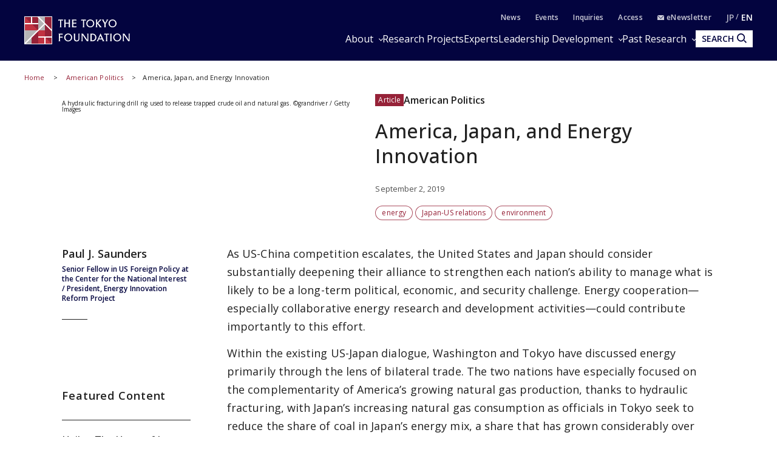

--- FILE ---
content_type: text/html; charset=UTF-8
request_url: https://www.tokyofoundation.org/research/detail.php?id=697
body_size: 15501
content:
<!--  -->
<!DOCTYPE html>
<html lang="en">
<head>

<!-- Google Tag Manager -->
<script>(function(w,d,s,l,i){w[l]=w[l]||[];w[l].push({'gtm.start':
new Date().getTime(),event:'gtm.js'});var f=d.getElementsByTagName(s)[0],
j=d.createElement(s),dl=l!='dataLayer'?'&l='+l:'';j.async=true;j.src=
'https://www.googletagmanager.com/gtm.js?id='+i+dl;f.parentNode.insertBefore(j,f);
})(window,document,'script','dataLayer','GTM-WJB9DVG');</script>
<!-- End Google Tag Manager -->

  <meta charset="UTF-8">
  <meta name="viewport" content="width=device-width,initial-scale=1.0,maximum-scale=1.0">
  <meta name="format-detection" content="telephone=no">
  <meta http-equiv="X-UA-Compatible" content="ie=edge">
  <title>America, Japan, and Energy Innovation | Research | The Tokyo Foundation</title>
  <meta name="description" content="As US-China competition escalates, the United States and Japan should consider substantially deepeni... [Theme: American Politics]">
  <meta name="keywords" content="tokyofoundation,think tank">
  <link rel="canonical" href="https://www.tokyofoundation.org/research/detail.php?id=697">
  <meta property="og:title" content="America, Japan, and Energy Innovation | Research | The Tokyo Foundation">
  <meta property="og:type" content="article">
  <meta property="og:url" content="https://www.tokyofoundation.org/research/detail.php?id=697">
  <meta property="og:image" content="https://www.tokyofoundation.org/files/research/External_Relations/20190902Saunders.jpg">
  <meta property="og:site_name" content="The Tokyo Foundation">
  <meta property="og:description" content="As US-China competition escalates, the United States and Japan should consider substantially deepeni... [Theme: American Politics]">
  <meta property="fb:app_id" content="313736375942883">
  <meta name="twitter:site" content="@tokyofoundation">
  <meta name="twitter:creator" content="@tokyofoundation">
  <meta name="twitter:description" content="As US-China competition escalates, the United States and Japan should consider substantially deepeni... [Theme: American Politics]">
  <meta name="twitter:image" content="https://www.tokyofoundation.org/files/research/External_Relations/20190902Saunders.jpg">
  <meta name="twitter:card" content="summary_large_image">
  
    <link rel="alternate" hreflang="en" href="https://www.tokyofoundation.orghttps://www.tokyofoundation.org/research/">
    <link rel="icon" href="/files/favicon.ico" type="image/vnd.microsoft.icon">
  <link rel="shortcut icon" href="/files/favicon.ico" type="image/vnd.microsoft.icon">
  
  <style>@charset "UTF-8";svg{fill:transparent;width:10%}:root{--font-family-serif:"Times New Roman",serif;--color-darkest:#202020;--color-highlight:#fff;--color-primary:#962238;--color-secondary:#03043f;--color-bg-gray:#ebebeb;--color-gray-text:#505050;--color-text:var(--color-darkest);--color-bg:var(--color-highlight);--font-ja-l:"Shuei KakuGo Gin L",dnp-shuei-gothic-gin-std,sans-serif;--font-ja-m:"Shuei KakuGo Gin M",dnp-shuei-gothic-gin-std,sans-serif;--font-ja-b:"Shuei KakuGo Gin B",dnp-shuei-gothic-gin-std,sans-serif}[lang=ja] body{--font-family:var(--font-ja-m);font-weight:500}[lang=en] body{--font-family:"Open Sans",open-sans,sans-serif;font-weight:500}.layout__fill_1-1>section,.layout__main--medium>section,.layout__main--minimum>section,.layout__main--narrow>section,.layout__main>section{position:relative;margin:0 auto}.layout__fill_1-1>section::after,.layout__main--medium>section::after,.layout__main--minimum>section::after,.layout__main--narrow>section::after,.layout__main>section::after{content:"";display:block;position:absolute;top:0;left:calc(-1 * (var(--vw) - 100%)/ 2);width:var(--vw);height:100%;background-color:var(--color-bg);z-index:-1}*,:after,:before{margin:0;padding:0;list-style:none;background-repeat:no-repeat;box-sizing:inherit;vertical-align:inherit;font-family:inherit;letter-spacing:inherit;font-size:inherit;font-weight:inherit;line-height:inherit;color:inherit;font-kerning:inherit;outline:0}html{background-color:var(--color-highlight);scroll-behavior:smooth;font-kerning:normal;-webkit-text-size-adjust:100%;vertical-align:baseline;box-sizing:border-box;-webkit-font-smoothing:antialiased;-moz-osx-font-smoothing:grayscale}[id],a[name]{scroll-margin-top:60px}@media (min-width:600px){[id],a[name]{scroll-margin-top:80px}}@media (min-width:1025px){[id],a[name]{scroll-margin-top:110px}}body{color:var(--color-text);font-family:var(--font-family);font-weight:400;font-style:normal;line-height:1.93;letter-spacing:.005em;font-size:15px}[lang=en] body{font-weight:300}@media (min-width:600px){body{font-size:16px;line-height:2.31}[lang=en] body{line-height:2.19}}picture{display:block;overflow:hidden}.layout__main,.layout__main--medium,.layout__main--minimum,.layout__main--narrow{overflow-wrap:break-word;word-wrap:break-word;word-break:break-word;box-sizing:content-box;max-width:1200px;margin:auto;padding:0 20px}.layout__main--medium{max-width:1076px}.layout__main--narrow{max-width:964px}.layout__main--minimum{max-width:750px}@media (min-width:1025px){.layout__fill_1-1{display:flex;padding:0 20px}.layout__fill_1-1>section{width:50%}.layout__fill_1-1>section::after{width:calc(var(--vw)/ 2)}.layout__fill_1-1>section:first-child{padding-right:40px}.layout__fill_1-1>section:first-child::after{left:calc(-1 * ((var(--vw)/ 2) - 100%))}.layout__fill_1-1>section:last-child{padding-left:40px}.layout__fill_1-1>section:last-child::after{left:0}.layout__fill_1-1 .top-section-publications__slider{margin-left:0;margin-right:0}.layout__fill_1-1 .top-section-publications__slider .swiper{width:160px}}@media (min-width:1025px) and (max-width:1200px){.layout__fill_1-1 .top-section-publications__slider{margin-left:-40px;margin-right:-40px}}@media (min-width:1025px){.layout__fill_1-1--content{display:flex;flex-direction:column;justify-content:space-between}}.layout__article{display:flex;margin-bottom:40px}@media (min-width:600px){.layout__article{margin-bottom:60px}}.layout__article--contents{flex:1;gap:40px 60px;grid-template-columns:212px 1fr;grid-template-rows:auto auto 1fr}@media (min-width:600px){.layout__article--contents{display:grid;gap:20px}}@media (min-width:1025px){.layout__article--contents{gap:40px 60px}}.layout__article--content1{order:1;grid-row:1;grid-column:1/span 2;margin-bottom:40px}@media (min-width:600px){.layout__article--content1{margin-bottom:0}.experts-detail .layout__article--content1{margin-bottom:25px}}.no-image .layout__article--content1{grid-column:2}.layout__article--content2{order:3;grid-row:2;grid-column:2;margin:40px 0}@media (min-width:600px){.layout__article--content2{margin:0}}.layout__article--content3{order:2;grid-row:2/span 2;grid-column:1;margin:40px 0 20px}@media (min-width:600px){.layout__article--content3{margin:0}}.no-image .layout__article--content3{grid-row:1/span 4}.layout__article--content4{order:4;grid-row:3;grid-column:2}.layout__about{margin-top:35px}@media (min-width:600px){.layout__about{margin-top:40px;display:grid;grid-template-columns:180px 1fr;grid-template-rows:repeat(2,auto-fit);gap:0 20px}}@media (min-width:1025px){.layout__about{grid-template-columns:230px 1fr;gap:0 80px}}.layout__about--main{overflow-wrap:break-word;word-wrap:break-word;word-break:break-word;margin-bottom:35px}@media (min-width:600px){.layout__about--main{grid-row:1;grid-column:2;margin-bottom:60px}}@media (min-width:600px){.layout__about--bottom{grid-row:2;grid-column:1/span 2}}@media (min-width:600px){.layout__about--side{grid-row:1;grid-column:1;margin-bottom:60px}}.global-header-large,.global-header-small{--color-text:var(--color-highlight);transition:transform .4s;transform:translateY(0)}.header-hidden .global-header-large,.header-hidden .global-header-small{transform:translateY(-101%)}.global-header-small{display:flex;justify-content:space-between;align-items:center;padding:0 20px;background-color:var(--color-secondary);color:var(--color-text);width:100%;height:50px;position:sticky;top:0;z-index:2}@media (min-width:600px){.global-header-small{height:70px}}@media (min-width:1025px){.global-header-small{display:none}}.global-header-small__menu{cursor:pointer;display:block;width:30px;height:20px;position:relative}.global-header-small__menu span{display:block;height:1px;width:100%;background-color:var(--color-text);position:absolute;left:0}.global-header-small__menu span:nth-child(1){top:0}.menu-open .global-header-small__menu span:nth-child(1){top:50%;transform:rotate(45deg)}.global-header-small__menu span:nth-child(2){top:50%}.menu-open .global-header-small__menu span:nth-child(2){transform:rotateY(90deg)}.global-header-small__menu span:nth-child(3){bottom:0}.menu-open .global-header-small__menu span:nth-child(3){bottom:50%;transform:rotate(-45deg)}.global-header-small__logo{width:150px;margin:auto}@media (min-width:600px){.global-header-small__logo{width:260px}}.global-header-small__logo img{width:100%}.global-header-small__search{cursor:pointer;display:flex;flex-direction:column;justify-content:space-between;align-items:center;width:36px;height:33px;line-height:1}.sp-search-open .global-header-small__search{position:relative}.sp-search-open .global-header-small__search::after,.sp-search-open .global-header-small__search::before{content:"";display:block;height:1px;width:30px;background-color:var(--color-text);position:absolute;top:0;left:0;right:0;bottom:0;margin:auto}.sp-search-open .global-header-small__search::before{transform:rotate(45deg)}.sp-search-open .global-header-small__search::after{transform:rotate(-45deg)}.global-header-small__search--icon{display:block;text-align:center}.global-header-small__search--icon svg{width:53%;height:auto;fill:var(--color-text)}.sp-search-open .global-header-small__search--icon{display:none}.global-header-small__search--text{display:block;font-size:10px;line-height:1;transform:scale(.8);font-weight:600}[lang=ja] .global-header-small__search--text{font-family:var(--font-ja-b)}.sp-search-open .global-header-small__search--text{display:none}.global-header-small__searcharea{position:fixed;top:0;left:0;z-index:1;width:var(--vw);height:100%;padding-top:50px;pointer-events:none;display:flex;flex-direction:column}@media (min-width:600px){.global-header-small__searcharea{padding-top:70px}}@media (min-width:1025px){.global-header-small__searcharea{display:none}}.sp-search-open .global-header-small__searcharea{pointer-events:auto}.global-header-small__searcharea--content{padding:10px 20px 20px;background-color:var(--color-secondary);display:flex;justify-content:space-between;gap:10px;transition:transform .4s;transform:translateY(-200%)}.sp-search-open .global-header-small__searcharea--content{transform:translateY(0)}.global-header-small__searcharea--content .freeword-search{display:flex;border:none;width:calc(100% - 73px - 10px)}.global-header-small__searcharea--content .freeword-search--input{width:calc(100% - 37px)}.global-header-small__searcharea--content .freeword-search--button{width:37px;height:37px}.global-header-small__searcharea--button{display:block;height:37px;width:73px;line-height:37px;font-size:10px;font-weight:600;text-align:center;padding:0 10px;background-color:var(--color-highlight);color:var(--color-secondary)}[lang=ja] .global-header-small__searcharea--button{font-family:var(--font-ja-b)}[lang=en] .global-header-small__searcharea--button{line-height:1.2;display:flex;align-items:center;justify-content:center}.global-header-large{display:flex;justify-content:space-between;align-items:center;padding:0 20px;background-color:var(--color-secondary);color:var(--color-text);width:100%;height:100px;position:sticky;top:0;z-index:2}@media (max-width:1024px){.global-header-large{display:none}}.global-header-large__wrapper{width:100%;height:100%;max-width:1200px;margin:auto;display:flex;justify-content:space-between;align-items:center}.global-header-large__logo{width:268px}.global-header-large__menu{flex:1;line-height:1}.global-header-large__sublist{display:flex;justify-content:flex-end;align-items:center;margin-bottom:14px;font-size:12px;font-weight:600;letter-spacing:.1em}[lang=ja] .global-header-large__sublist{font-family:var(--font-ja-b)}[lang=en] .global-header-large__sublist{letter-spacing:.02em}.global-header-large__sublist--item{margin-left:2em}.global-header-large__sublist--link{opacity:.8}.global-header-large__sublist--link:hover{text-decoration:underline;text-decoration-thickness:1px}.global-header-large__sublist i{display:inline-block;width:1em}.global-header-large__sublist i svg{width:11px;fill:var(--color-text)}.global-header-large__lang{display:flex;justify-content:flex-end;align-items:center}.global-header-large__lang--item{text-align:center}.global-header-large__lang--item+.global-header-large__lang--item{margin-left:.25em}.global-header-large__lang--item+.global-header-large__lang--item::before{content:"/";position:relative;top:-2px;margin-right:.25em;opacity:.7}.global-header-large__lang--link{opacity:.7;font-size:14px;font-weight:600}[lang=ja] .global-header-large__lang--link{font-family:var(--font-ja-b)}[lang=ja] .global-header-large__lang--link.ja{opacity:1;pointer-events:none}[lang=en] .global-header-large__lang--link.en{opacity:1;pointer-events:none}.global-header-large__lang--link:hover{text-decoration:underline;text-decoration-thickness:1px}.global-header-large__mainlist{display:flex;justify-content:flex-end;align-items:center;letter-spacing:.075em;gap:0 1em;font-size:14px}[lang=en] .global-header-large__mainlist{letter-spacing:0}@media (min-width:1140px){.global-header-large__mainlist{gap:0 1.5em;font-size:16px}}@media (min-width:1220px){.global-header-large__mainlist{gap:0 2.25em}[lang=en] .global-header-large__mainlist{gap:0 2em}}.global-header-large__mainlist--item{white-space:nowrap;flex:0;position:relative}.global-header-large__mainlist--link:hover{text-decoration:underline;text-decoration-thickness:1px}.global-header-large__mainlist--link[href^="#mega"]{position:relative;padding-right:15px}.global-header-large__mainlist--link[href^="#mega"]::after{content:"";display:block;width:5px;height:5px;border-right:1px solid var(--color-text);border-bottom:1px solid var(--color-text);position:absolute;top:50%;right:0;transform:translateY(-50%) rotate(45deg)}.megamenu-open[data-megamenu='#mega-menu1'] .global-header-large__mainlist--link[href="#mega-menu1"],.megamenu-open[data-megamenu='#mega-menu2'] .global-header-large__mainlist--link[href="#mega-menu2"],.megamenu-open[data-megamenu='#mega-menu3'] .global-header-large__mainlist--link[href="#mega-menu3"]{opacity:.8}.megamenu-open[data-megamenu='#mega-menu1'] .global-header-large__mainlist--link[href="#mega-menu1"]::after,.megamenu-open[data-megamenu='#mega-menu2'] .global-header-large__mainlist--link[href="#mega-menu2"]::after,.megamenu-open[data-megamenu='#mega-menu3'] .global-header-large__mainlist--link[href="#mega-menu3"]::after{transform:translateY(-40%) rotate(-135deg)}.global-header-large__search{transition:width .4s;position:absolute;top:0;right:0;width:0;height:100%;background-color:var(--color-secondary);overflow:hidden;display:flex;justify-content:space-between;gap:10px;z-index:1}.search .global-header-large__search{width:65vw}@media (min-width:1140px){.search .global-header-large__search{width:70vw}}@media (min-width:1220px){.search .global-header-large__search{width:880px}}.global-header-large__search .freeword-search{flex:1;border:none}.global-header-large__search .freeword-search--button{width:28px;height:28px}.global-header-large__search--advanced{display:flex;background-color:var(--color-highlight);color:var(--color-secondary);font-size:12px;font-weight:600;line-height:1;padding:0 15px;align-items:center;justify-content:center}[lang=ja] .global-header-large__search--advanced{font-family:var(--font-ja-b)}.global-header-large__search--advanced:hover{opacity:.9}.global-header-large__search--close{cursor:pointer;width:28px;height:28px;outline:0;border:none;appearance:none;box-sizing:border-box;margin:0;padding:0;background-color:var(--color-secondary);position:relative}.global-header-large__search--close::after,.global-header-large__search--close::before{content:"";display:block;height:1px;width:30px;background-color:var(--color-highlight);position:absolute;top:0;left:0;right:0;bottom:0;margin:auto}.global-header-large__search--close::before{transform:rotate(45deg)}.global-header-large__search--close::after{transform:rotate(-45deg)}.global-header-large__search--button{position:relative;z-index:0;margin-left:1em;color:var(--color-secondary);font-size:14px;cursor:pointer;border:none;border-radius:0;outline:0;appearance:none;box-sizing:border-box;display:flex;align-items:center;height:28px;background:var(--color-text);font-weight:700;padding:0 10px}[lang=en] .global-header-large__search--button{margin-left:0}[lang=ja] .global-header-large__search--button{font-family:var(--font-ja-b)}.global-header-large__search--button i{margin-left:5px}.global-header-large__search--button svg{fill:var(--color-secondary);width:16px}.global-navigation{display:none;transform:translateX(-101%)}.global-megamenu{display:none;transform:translateY(-100px)}.global-breadcrumb{display:block;line-height:1.4;padding:0 20px;margin:15px 0;font-size:10px}@media (min-width:600px){.global-breadcrumb{margin:20px 0;font-size:11px}}.global-breadcrumb__list{width:100%;max-width:1200px;margin:auto}.global-breadcrumb__list--item{display:inline;position:relative}.global-breadcrumb__list--item+.global-breadcrumb__list--item::before{content:"　>　"}.global-breadcrumb__list--link{color:var(--color-primary)}.global-breadcrumb__list--link:hover{text-decoration:underline;text-decoration-thickness:1px}.thumbnail{position:absolute;width:100%;height:100%;z-index:-1;overflow:hidden}.thumbnail__img{position:absolute;width:100%;height:100%;object-fit:cover;transition:transform 1s}.top-headline__1st .thumbnail::before,.top-headline__2nd .thumbnail::before{content:"";display:block;position:absolute;top:0;left:0;width:100%;height:100%;background:linear-gradient(0deg,rgba(0,0,0,.5) 0,transparent 75%,transparent 100%);z-index:1}.thumbnail.movie::after{content:"";display:block;width:0;height:0;border-style:solid;border-width:7.25px 0 7.25px 12.5px;border-color:transparent transparent transparent #fff;position:absolute;top:0;left:0;right:0;bottom:0;margin:auto;filter:drop-shadow(0 0 5px rgba(0, 0, 0, .5))}@media (min-width:600px){.thumbnail.movie::after{border-width:14.5px 0 14.5px 25px}}.entry{container:inline-size/entry-wrapper;position:relative;page-break-inside:avoid;break-inside:avoid;display:flex;flex-direction:row-reverse;justify-content:space-between;align-items:flex-start;z-index:0;border-top:1px solid var(--color-text);padding:20px 0}@container entry-wrapper size(max-width:220px){.entry{padding:10px 0}}.entry:last-child{padding-bottom:0}.top-headline__1st .entry{padding:0;border-top:none;flex-direction:column;color:var(--color-highlight);width:100%;aspect-ratio:16/9}.top-headline__2nd .entry{padding:0;border-top:none;flex-direction:column;width:calc(50% - 4px)}@media (min-width:600px){.top-headline__2nd .entry{width:calc(50% - 2px);aspect-ratio:16/9;color:var(--color-highlight)}}@media (min-width:1025px){.top-headline__2nd .entry{width:100%;height:calc(50% - 2px)}}.entry__permalink{display:block;width:100%;height:100%;position:absolute;top:0;left:0;z-index:1;overflow:hidden;text-indent:-9999px}.entry__permalink:hover~.entry__thumbnail .thumbnail__img{transform:scale(1.05)}.entry__permalink:hover~.entry__text .entry__text--title{text-decoration:underline;text-decoration-thickness:1px}.entry__thumbnail{width:100%;max-width:100px;aspect-ratio:16/9;position:relative;margin-left:1em;line-height:1;color:var(--color-highlight)}@media (min-width:600px){.entry__thumbnail{margin-left:2em}}@container entry-wrapper size(min-width:460px){.entry__thumbnail{max-width:190px}}.top-headline__1st .entry__thumbnail{max-width:none;position:absolute;top:0;left:0;width:100%;height:100%;margin-left:0}.top-headline__2nd .entry__thumbnail{max-width:none;width:100%;margin-left:0}@media (min-width:600px){.top-headline__2nd .entry__thumbnail{position:absolute;top:0;left:0;height:100%}}.entry__thumbnail--ribbon{max-width:90%;position:absolute;top:0;left:0;background-color:var(--color-primary);font-size:10px}@media (min-width:1025px){.entry__thumbnail--ribbon{font-size:12px}}.top-headline__1st .entry__thumbnail--ribbon,.top-headline__2nd .entry__thumbnail--ribbon{font-size:12px}@media (min-width:1025px){.top-headline__1st .entry__thumbnail--ribbon,.top-headline__2nd .entry__thumbnail--ribbon{font-size:15px}}.entry__thumbnail--ribbon--link{max-width:100%;display:block;padding:4px 5px;text-overflow:ellipsis;white-space:nowrap;overflow:hidden}.entry__thumbnail--caption{position:absolute;bottom:0;right:0;padding:5px;display:none;font-size:10px;font-weight:400}[lang=ja] .entry__thumbnail--caption{font-family:var(--font-ja-l)}.top-headline__1st .entry__thumbnail--caption{display:block}@media (min-width:600px){.top-headline__2nd .entry__thumbnail--caption{display:block}}.entry__text{flex:1;line-height:1.5}.top-headline__1st .entry__text{display:flex;flex-direction:column;justify-content:flex-end;padding:0 10px 10px}.top-headline__1st .entry__text.no-caption{padding:0 10px 5px}@media (min-width:600px){.top-headline__1st .entry__text.no-caption{padding:0 10px 10px}}.top-headline__2nd .entry__text{margin-top:10px}@media (min-width:600px){.top-headline__2nd .entry__text{margin-top:0;display:flex;flex-direction:column;justify-content:flex-end;padding:0 10px 18px}.top-headline__2nd .entry__text.no-caption{padding:0 10px 10px}}.entry__text--title{display:-webkit-box;-webkit-line-clamp:3;-webkit-box-orient:vertical;overflow:hidden;font-size:13px;line-height:1.5;font-weight:500}[lang=ja] .entry__text--title{font-family:var(--font-ja-l)}.top-headline__1st .entry__text--title{font-size:17px}.top-headline__2nd .entry__text--title{font-size:14px}@media (min-width:1025px){.entry__text--title{font-size:16px}.top-headline__1st .entry__text--title{font-size:26px}.top-headline__2nd .entry__text--title,.top-headline__3rd .entry__text--title,.top-headline__4th .entry__text--title{font-size:18px}}@container entry-wrapper size(max-width:220px){.entry__text--title{font-size:14px}}.search__list .entry__text--title{font-size:13px}@media (min-width:600px){.search__list .entry__text--title{font-size:18px}}.entry__text--flex{display:flex;margin-top:.5em;font-size:10px}@media (min-width:600px){.entry__text--flex{font-size:12px}}@container entry-wrapper size(max-width:220px){.entry__text--flex{display:block;font-size:10px}}.entry__text--date{color:var(--color-gray-text);padding-right:1em;font-weight:400}[lang=ja] .entry__text--date{font-family:var(--font-ja-l)}@container entry-wrapper size(max-width:220px){.entry__text--date{display:block;margin-bottom:4px}}.entry__text--author{flex:1;color:var(--color-primary);display:inline-flex;flex-wrap:wrap;justify-content:flex-start;align-items:flex-start;font-weight:400}[lang=ja] .entry__text--author{font-family:var(--font-ja-l)}.top-headline__1st .entry__text--author{color:var(--color-highlight)}@media (min-width:600px){.top-headline__2nd .entry__text--author{color:var(--color-highlight)}}.entry__text--author--item::after{content:" ,";margin-right:.5em}.entry__text--author--item:last-child::after{content:""}.entry__text--author--link{position:relative}.entry__text--tags,.research-detail_title__tags{color:var(--color-primary);font-size:10px;margin-top:.5em;display:flex;flex-wrap:wrap;justify-content:flex-start;align-items:flex-start}@media (min-width:600px){.entry__text--tags,.research-detail_title__tags{font-size:12px}}.top-headline .entry__text--tags,.top-headline .research-detail_title__tags{display:none}.entry__text--tags--item,.research-detail_title__tags--item{margin-top:4px;margin-right:4px}.entry__text--tags--link,.research-detail_title__tags--link{position:relative;z-index:2;display:block;line-height:1;background-color:var(--color-highlight);border:1px solid rgba(150,34,56,.8);border-radius:30px;padding:4px 7px}@media (min-width:600px){.entry__text--tags--link,.research-detail_title__tags--link{padding:5px 10px}}.entry__text--tags--link:hover,.research-detail_title__tags--link:hover{background-color:#fafafa}.section-title{text-align:center;font-family:var(--font-family-serif);font-size:25px;letter-spacing:.05em;line-height:1.2}@media (min-width:1025px){.section-title{font-size:34px}}.section-title.light{color:var(--color-highlight)}.section-title__sub{font-weight:400;font-size:12px;text-align:center;line-height:1.2;margin-top:.75em}[lang=ja] .section-title__sub{font-family:var(--font-ja-l)}@media (min-width:1025px){.section-title__sub{font-size:16px}}.section-title__sub.light{color:var(--color-highlight)}.section-title__2nd{font-size:16px;font-weight:600;border-bottom:1px solid var(--color-secondary);margin:1.25em 0 1em}@media (min-width:600px){.section-title__2nd{font-size:20px}}[lang=ja] .section-title__2nd{font-family:var(--font-ja-b)}.section-title__2nd:first-child{margin-top:0}[lang=en] .article .entry-expert__other--contents,[lang=en] .article .entry-expert__other--title,[lang=en] .csr,[lang=en] .experts-detail_profile__text,[lang=en] .layout__about--main,[lang=en] .leadership,[lang=en] .ml__main,[lang=en] .privacy,[lang=en] .sitemap,[lang=en] .terms{font-size:15px;line-height:1.8}@media (min-width:600px){[lang=en] .article .entry-expert__other--contents,[lang=en] .article .entry-expert__other--title,[lang=en] .csr,[lang=en] .experts-detail_profile__text,[lang=en] .layout__about--main,[lang=en] .leadership,[lang=en] .ml__main,[lang=en] .privacy,[lang=en] .sitemap,[lang=en] .terms{font-size:18px;line-height:1.72}}.article{display:block;overflow:hidden;overflow-wrap:break-word;word-wrap:break-word;word-break:break-word;font-size:15px}[lang=ja] .article *{box-sizing:inherit}@media (max-width:599px){.article{width:calc(100vw - 40px)}}@media (min-width:600px){.article{font-size:16px}}[lang=en] .article{font-size:15px;line-height:1.8}@media (min-width:600px){[lang=en] .article{font-size:18px;line-height:1.72}}.article .fill-button{display:block;background-color:var(--color-secondary);color:var(--color-highlight);font-weight:600;line-height:1;text-align:center;padding:15px;width:70%;max-width:375px;margin:auto}[lang=ja] .article .fill-button{font-family:var(--font-ja-b)}@media (min-width:1025px){.article .fill-button{margin-left:0}}.article .fill-button:hover{opacity:.9}.article__id{font-size:13px;text-align:right;color:var(--color-gray-text)}.article__id+h2,.article__id+h3,.article__id+h4,.article__id+h5,.article__id+h6{margin-top:0}.article .reset-text{font-size:1rem}.article figure{display:block;max-width:100%}.article figure img{display:block}.article figure figcaption{margin-top:1em;color:grey;line-height:1.27;font-size:11px}@media (min-width:600px){.article figure figcaption{font-size:10px;line-height:1.7}}@media (min-width:600px){.article figure.left,.article figure.right{width:41.5%;margin-top:.5em;margin-bottom:.25em}.article figure.left{float:left;margin-right:1em}.article figure.right{float:right;margin-left:1em}}.indent,blockquote{padding-left:2em;padding-right:2em}@media (max-width:599px){br.pc{display:none}}@media (min-width:600px){br.sp{display:none}}.headLine2,h2:not([class]),h2[class=" typesquare_option"]{font-weight:500;letter-spacing:.1em;display:block;font-size:19px;margin-top:2em;margin-bottom:-.5rem;padding:.25em 0 0;color:var(--color-secondary);border-top:1px solid var(--color-secondary);line-height:1.6;font-feature-settings:"palt"}[lang=ja] .headLine2,[lang=ja] h2:not([class]),[lang=ja] h2[class=" typesquare_option"]{font-family:var(--font-ja-l)}@media (min-width:600px){.headLine2,h2:not([class]),h2[class=" typesquare_option"]{font-size:28px}}[lang=en] .headLine2,[lang=en] h2:not([class]),[lang=en] h2[class=" typesquare_option"]{padding-top:.75em;padding-bottom:.5em;letter-spacing:0;line-height:1.42}.headLine2 strong,h2:not([class]) strong,h2[class=" typesquare_option"] strong{font-weight:500}[lang=ja] .headLine2 strong,[lang=ja] h2:not([class]) strong,[lang=ja] h2[class=" typesquare_option"] strong{font-family:var(--font-ja-l)}.headLine2:first-child,h2:not([class]):first-child,h2[class=" typesquare_option"]:first-child{margin-top:auto}.headLine2:last-child,h2:not([class]):last-child,h2[class=" typesquare_option"]:last-child{margin-bottom:auto}.about .headLine2,.about h2:not([class]),.about h2[class=" typesquare_option"]{margin-bottom:-.5rem}.headLine3,h3:not([class]),h3[class=" typesquare_option"]{font-weight:500;letter-spacing:.1em;margin:1.5em 0 1em;font-size:18px;color:var(--color-secondary);line-height:1.6;font-feature-settings:"palt"}[lang=ja] .headLine3,[lang=ja] h3:not([class]),[lang=ja] h3[class=" typesquare_option"]{font-family:var(--font-ja-b)}@media (min-width:600px){.headLine3,h3:not([class]),h3[class=" typesquare_option"]{font-size:24px}}[lang=en] .headLine3,[lang=en] h3:not([class]),[lang=en] h3[class=" typesquare_option"]{letter-spacing:0}.headLine3:first-child,h3:not([class]):first-child,h3[class=" typesquare_option"]:first-child{margin-top:auto}.headLine3:last-child,h3:not([class]):last-child,h3[class=" typesquare_option"]:last-child{margin-bottom:auto}.headLine3 strong,h3:not([class]) strong,h3[class=" typesquare_option"] strong{font-weight:400}[lang=ja] .headLine3 strong,[lang=ja] h3:not([class]) strong,[lang=ja] h3[class=" typesquare_option"] strong{font-family:var(--font-ja-l)}.headLine4,h4:not([class]),h4[class=" typesquare_option"]{font-weight:600;margin:1.5em 0 1em;font-size:16px;color:var(--color-secondary);line-height:1.6;font-feature-settings:"palt"}[lang=ja] .headLine4,[lang=ja] h4:not([class]),[lang=ja] h4[class=" typesquare_option"]{font-family:var(--font-ja-b)}@media (min-width:600px){.headLine4,h4:not([class]),h4[class=" typesquare_option"]{font-size:20px}}.headLine4:first-child,h4:not([class]):first-child,h4[class=" typesquare_option"]:first-child{margin-top:auto}.headLine4:last-child,h4:not([class]):last-child,h4[class=" typesquare_option"]:last-child{margin-bottom:auto}.headLine5,h5:not([class]),h5[class=" typesquare_option"]{font-weight:600;margin:1.5em 0 1em;font-size:16px;line-height:1.6;font-feature-settings:"palt"}[lang=ja] .headLine5,[lang=ja] h5:not([class]),[lang=ja] h5[class=" typesquare_option"]{font-family:var(--font-ja-b)}@media (min-width:600px){.headLine5,h5:not([class]),h5[class=" typesquare_option"]{font-size:20px}}.headLine5:first-child,h5:not([class]):first-child,h5[class=" typesquare_option"]:first-child{margin-top:auto}.headLine5:last-child,h5:not([class]):last-child,h5[class=" typesquare_option"]:last-child{margin-bottom:auto}.headLine6,h6:not([class]),h6[class=" typesquare_option"]{font-weight:400;margin:1.5em 0 1em;font-size:16px;line-height:1.6;font-feature-settings:"palt"}[lang=ja] .headLine6,[lang=ja] h6:not([class]),[lang=ja] h6[class=" typesquare_option"]{font-family:var(--font-ja-l)}@media (min-width:600px){.headLine6,h6:not([class]),h6[class=" typesquare_option"]{font-size:20px}}.headLine6:first-child,h6:not([class]):first-child,h6[class=" typesquare_option"]:first-child{margin-top:auto}.headLine6:last-child,h6:not([class]):last-child,h6[class=" typesquare_option"]:last-child{margin-bottom:auto}.strong,strong:not([class]),strong[class=" typesquare_option"]{font-weight:600}[lang=ja] .strong,[lang=ja] strong:not([class]),[lang=ja] strong[class=" typesquare_option"]{font-family:var(--font-ja-b)}em:not([class]),em[class=" typesquare_option"]{font-style:italic}ul:not([class]),ul[class=" typesquare_option"]{padding-left:1.5em}ul:not([class]) li:not([class]),ul[class=" typesquare_option"] li:not([class]){list-style:disc}ol:not([class]),ol[class=" typesquare_option"]{padding-left:1.5em}ol:not([class]) li:not([class]),ol[class=" typesquare_option"] li:not([class]){list-style:decimal}li:not([class]),li[class=" typesquare_option"]{line-height:1.6;margin:.5em 0}img{vertical-align:bottom;max-width:100%;height:auto}img[style*="float: left;"],img[style*="float: right;"]{max-width:60%}img[style*="float: left;"]{margin-right:1em}img[style*="float: right;"]{margin-left:1em}figure:not([class]),figure[class=" typesquare_option"],ol:not([class]),ol[class=" typesquare_option"],p:not([class]),p[class=" typesquare_option"],table:not([class]),table[class=" typesquare_option"],ul:not([class]),ul[class=" typesquare_option"]{margin:1.25em 0}[lang=en] figure:not([class]),[lang=en] figure[class=" typesquare_option"],[lang=en] ol:not([class]),[lang=en] ol[class=" typesquare_option"],[lang=en] p:not([class]),[lang=en] p[class=" typesquare_option"],[lang=en] table:not([class]),[lang=en] table[class=" typesquare_option"],[lang=en] ul:not([class]),[lang=en] ul[class=" typesquare_option"]{margin:.75em 0}figure:not([class]):first-child,figure[class=" typesquare_option"]:first-child,ol:not([class]):first-child,ol[class=" typesquare_option"]:first-child,p:not([class]):first-child,p[class=" typesquare_option"]:first-child,table:not([class]):first-child,table[class=" typesquare_option"]:first-child,ul:not([class]):first-child,ul[class=" typesquare_option"]:first-child{margin-top:auto}figure:not([class]):last-child,figure[class=" typesquare_option"]:last-child,ol:not([class]):last-child,ol[class=" typesquare_option"]:last-child,p:not([class]):last-child,p[class=" typesquare_option"]:last-child,table:not([class]):last-child,table[class=" typesquare_option"]:last-child,ul:not([class]):last-child,ul[class=" typesquare_option"]:last-child{margin-bottom:auto}a[class]{text-decoration:none}a:not([class]),a[class=" typesquare_option"]{color:var(--color-primary);text-decoration:underline}hr:not([class]),hr[class=" typesquare_option"]{border:none;display:block;height:1px;background-color:#d5d5d5;margin:2.5em auto}table{border-collapse:collapse;margin:1.25em 0;box-sizing:border-box}[lang=en] table{margin:.75em 0}table td,table th{padding:.5em;border:1px solid #ccc}table:not([class]),table[class=" typesquare_option"]{box-sizing:border-box;width:100%;max-width:100%;font-size:.8em;line-height:1.4}@media (min-width:600px){table:not([class]),table[class=" typesquare_option"]{font-size:.9em}}table:not([class]) td:not([class]),table:not([class]) td[class=" typesquare_option"],table:not([class]) th:not([class]),table:not([class]) th[class=" typesquare_option"],table[class=" typesquare_option"] td:not([class]),table[class=" typesquare_option"] td[class=" typesquare_option"],table[class=" typesquare_option"] th:not([class]),table[class=" typesquare_option"] th[class=" typesquare_option"]{width:auto;max-width:100%}table:not([class]) th:not([class]),table:not([class]) th[class=" typesquare_option"],table[class=" typesquare_option"] th:not([class]),table[class=" typesquare_option"] th[class=" typesquare_option"]{font-weight:600;background-color:var(--color-bg-gray)}[lang=ja] table:not([class]) th:not([class]),[lang=ja] table:not([class]) th[class=" typesquare_option"],[lang=ja] table[class=" typesquare_option"] th:not([class]),[lang=ja] table[class=" typesquare_option"] th[class=" typesquare_option"]{font-family:var(--font-ja-b)}.top-headline{width:100%;padding-bottom:35px;padding-top:20px}@media (min-width:1025px){.top-headline{padding-top:30px;padding-bottom:50px}}.top-headline__wrap{display:flex;width:100%;margin-bottom:20px;flex-direction:column}@media (min-width:1025px){.top-headline__wrap{flex-direction:row}}.top-headline__1st{flex:1;width:100%}@media (min-width:1025px){.top-headline__1st{width:auto}}.top-headline__1st .entry__text--date{color:var(--color-highlight)}.top-headline__2nd{display:flex;justify-content:space-between;align-items:stretch;margin-top:8px;width:100%}@media (min-width:600px){.top-headline__2nd{margin-top:4px}.top-headline__2nd .entry__text--date{color:var(--color-highlight)}}@media (min-width:1025px){.top-headline__2nd{gap:10px;width:32.5%;margin-top:0;margin-left:10px;flex-direction:column}}.top-headline__3rd{margin-top:25px;margin-bottom:30px}@media (min-width:1025px){.top-headline__3rd{display:flex;flex-wrap:wrap;gap:0 30px}.top-headline__3rd .entry{width:calc(100% / 2 - 15px)}}.top-headline__4th{display:none}@media (min-width:600px){.top-headline__4th{margin-top:0;margin-bottom:20px;display:flex;flex-wrap:wrap;gap:0 30px}.top-headline__4th .entry{width:calc(100% / 2 - 15px)}}@media (min-width:1025px){.top-headline__4th{display:flex;flex-wrap:wrap;gap:0 36px}.top-headline__4th .entry{width:calc(100% / 3 - 24px)}}.top-headline__4th .entry:nth-child(8){display:none}@media (min-width:1025px){.top-headline__4th .entry:nth-child(8){display:block}}.research-detail_title{position:relative;z-index:0}@media (min-width:600px){.research-detail_title{display:flex;justify-content:space-between}}.research-detail_title__thumbnail{margin-bottom:40px;line-height:1}@media (min-width:600px){.research-detail_title__thumbnail{margin-bottom:0;width:35%}}@media (min-width:1025px){.research-detail_title__thumbnail{width:45%}}.research-detail_title__thumbnail--image{position:relative;z-index:0;width:100%;aspect-ratio:16/9}.research-detail_title__thumbnail--caption{display:block;font-size:10px;margin-top:10px}@media (min-width:600px){.research-detail_title__info{width:62%}}@media (min-width:1025px){.research-detail_title__info{width:52%}}.no-image .research-detail_title__info{width:100%}.research-detail_title__connection{display:flex;align-items:center;line-height:1;gap:10px}.research-detail_title__connection--ribbon{background-color:var(--color-primary);font-size:10px}@media (min-width:600px){.research-detail_title__connection--ribbon{font-size:12px}}.research-detail_title__connection--ribbon--link{display:inline-block;padding:4px 5px;color:var(--color-highlight)}.research-detail_title__connection--program{font-size:12px;font-weight:600}@media (min-width:1025px){.research-detail_title__connection--program{font-size:16px}}[lang=ja] .research-detail_title__connection--program{font-family:var(--font-ja-b)}.research-detail_title__title{font-weight:400;margin:20px 0;font-size:19px;line-height:1.6}[lang=ja] .research-detail_title__title{font-family:var(--font-ja-l)}@media (min-width:600px){.research-detail_title__title{font-size:30px}}[lang=en] .research-detail_title__title{font-weight:500;line-height:1.38;font-size:21px}@media (min-width:600px){[lang=en] .research-detail_title__title{font-size:32px;line-height:1.31}}.research-detail_title__date{font-weight:400;color:var(--color-gray-text);font-size:10px}[lang=ja] .research-detail_title__date{font-family:var(--font-ja-l)}@media (min-width:1025px){.research-detail_title__date{font-size:13px}}.research-detail_title__tags{margin-top:10px}.research-detail_author__expert .entry-expert+.entry-expert{margin-top:30px}@media (min-width:600px){.research-detail_author__expert .entry-expert+.entry-expert{margin-top:60px}}.research-detail_author__expert .entry-expert__profile--image{order:1}.research-detail_author__expert .entry-expert__profile--position{order:3}.research-detail_author__expert .entry-expert__profile--name{order:2}.research-detail_author__expert .entry-expert__profile--name-small{display:none}.research-detail_author__title{font-size:16px;font-weight:600;letter-spacing:.05em;margin:60px 0 14px}[lang=ja] .research-detail_author__title{font-family:var(--font-ja-b)}@media (min-width:1025px){.research-detail_author__title{font-size:18px;margin:130px 0 20px}}.research-detail_author__title:first-child{margin-top:0}.research-detail_author__title+.common-recommend-entry__list--single{margin:0}.research-detail_contents__point{background-color:var(--color-bg-gray);padding:20px;font-size:15px;margin-bottom:3em}@media (min-width:1025px){.research-detail_contents__point{margin-bottom:5em}}@media (min-width:1025px){.research-detail_contents__point{padding:30px 34px;font-size:16px}}[lang=en] .research-detail_contents__point{font-size:15px;line-height:1.8;margin-bottom:1.5em}@media (min-width:600px){[lang=en] .research-detail_contents__point{font-size:18px;line-height:1.72;margin-bottom:2em}}.research-detail_contents__point--title{font-weight:600}[lang=ja] .research-detail_contents__point--title{font-family:var(--font-ja-b)}@media (min-width:1025px){.research-detail_contents__point--title{font-size:18px}}</style>
  
  <!-- <link rel="stylesheet" href="/assets/css/v0.26/style.css"> -->
  <link rel="preload" href="/assets/css/style.css" as="style" onload="this.rel='stylesheet'">
  <link rel="preconnect" href="https://fonts.googleapis.com">
  <link rel="preconnect" href="https://fonts.gstatic.com" crossorigin>
  <link rel="stylesheet" href="https://fonts.googleapis.com/css2?family=Open+Sans:wght@400;500;600&display=swap">
</head>
<body>

<!-- Google Tag Manager (noscript) -->
<noscript><iframe src="https://www.googletagmanager.com/ns.html?id=GTM-WJB9DVG"
height="0" width="0" style="display:none;visibility:hidden"></iframe></noscript>
<!-- End Google Tag Manager (noscript) -->


  <header class="global-header-small">
    <div class="global-header-small__menu">
        <span></span>
        <span></span>
        <span></span>
    </div>
    <h1 class="global-header-small__logo"><a class="global-header-small__logo--link" href="/"><img src="/assets/img/logo-wh_en.svg" alt="The Tokyo Foundation" width="174" height="46"></a></h1>
    <div class="global-header-small__search">
        <i class="global-header-small__search--icon">
        <svg viewBox="0 0 20.67 19.997">
            <use xlink:href="/assets/img/icon_loupe.svg#icon_loupe"></use>
        </svg>
        </i>
        <small class="global-header-small__search--text">SEARCH</small>
    </div>
    
</header>
<div class="global-header-small__searcharea">
    <div class="global-header-small__searcharea--content">
        <form class="freeword-search" action="/search/" method="get">
        <input class="freeword-search--input" type="search" placeholder="Keyword search" name="freeword">
        <button class="freeword-search--button" type='submit' aria-label="search" disabled><svg viewBox="0 0 20.67 19.997">
            <use xlink:href="/assets/img/icon_loupe.svg#icon_loupe"></use>
            </svg></button>
        </form>
        <a class="global-header-small__searcharea--button" href="/search-advanced/">ADVANCED SEARCH</a>
    </div>
</div>
<header class="global-header-large">
    <div class="global-header-large__wrapper">
        <h1 class="global-header-large__logo"><a class="global-header-large__logo--link" href="/"><img src="/assets/img/logo-wh_en.svg" alt="The Tokyo Foundation" width="174" height="46"></a></h1>
        <div class="global-header-large__menu">
        <ul class="global-header-large__sublist">
            <li class="global-header-large__sublist--item"><a class="global-header-large__sublist--link" href="/news/">News</a></li>
            <li class="global-header-large__sublist--item"><a class="global-header-large__sublist--link" href="/events/">Events</a></li>
            <li class="global-header-large__sublist--item"><a class="global-header-large__sublist--link" href="/inquiry/">Inquiries</a></li>
            <li class="global-header-large__sublist--item"><a class="global-header-large__sublist--link" href="/about/access/">Access</a></li>
            <li class="global-header-large__sublist--item"><a class="global-header-large__sublist--link" href="/ml/"><i><svg viewBox="0 0 15.165 10.886">
                    <use xlink:href="/assets/img/icon_mail.svg#icon_mail"></use>
                </svg></i> eNewsletter</a></li>
            <li class="global-header-large__sublist--item">
            <ul class="global-header-large__lang">
                <li class="global-header-large__lang--item"><a class="global-header-large__lang--link ja" href="
            https://www.tkfd.or.jp/research/detail.php?id=3221
      ">JP</a></li>
                <li class="global-header-large__lang--item"><a class="global-header-large__lang--link en" href="/">EN</a></li>
            </ul>
            </li>
        </ul>
        <ul class="global-header-large__mainlist">
            <li class="global-header-large__mainlist--item"><a class="global-header-large__mainlist--link" href="#mega-menu1">About</a></li>
            <li class="global-header-large__mainlist--item"><a class="global-header-large__mainlist--link" href="/projects/">Research Projects</a></li>
            <li class="global-header-large__mainlist--item"><a class="global-header-large__mainlist--link" href="/experts/">Experts</a></li>
            <li class="global-header-large__mainlist--item"><a class="global-header-large__mainlist--link" href="#mega-menu3">Leadership Development</a></li>
            <li class="global-header-large__mainlist--item"><a class="global-header-large__mainlist--link" href="#mega-menu2">Past Research</a></li>
            <li class="global-header-large__mainlist--item">
            <div class="global-header-large__search">
                <form class="freeword-search" action="/search/" method="get">
                <input class="freeword-search--input" type="search" placeholder="Keyword search" name="freeword">
                <button class="freeword-search--button" type='submit' aria-label="search" disabled><svg viewBox="0 0 20.67 19.997">
                    <use xlink:href="/assets/img/icon_loupe.svg#icon_loupe"></use>
                    </svg></button>
                </form>
                <a class="global-header-large__search--advanced" href="/search-advanced/">ADVANCED SEARCH</a>
                <button class="global-header-large__search--close" aria-label="search close"></button>
            </div>
            <button class="global-header-large__search--button" aria-label="search open"> SEARCH <i><svg viewBox="0 0 20.67 19.997">
                    <use xlink:href="/assets/img/icon_loupe.svg#icon_loupe"></use>
                </svg></i>
            </button>
            </li>
        </ul>
        </div>
    </div>
</header>
<nav class="global-megamenu">
    <div class="global-megamenu__wrapper" id="mega-menu1">
        <dl class="global-megamenu__list columns4">
        <dt class="global-megamenu__list--item large"><a class="global-megamenu__list--link" href="/about/">About</a></dt>
        <dd class="global-megamenu__list--item"><a class="global-megamenu__list--link" href="/about/message-from-the-president/">Message from <br>the President</a></dd>
                <dd class="global-megamenu__list--item"><a class="global-megamenu__list--link" href="/about/organization/">Organization</a></dd>
        <dd class="global-megamenu__list--item"><a class="global-megamenu__list--link" href="/about/philosophy/">Organizational Philosophy</a></dd>
        <dd class="global-megamenu__list--item"><a class="global-megamenu__list--link" href="/about/articles-of-incorporation-and-bylaws/">Articles of Incorporation <br>and Bylaws</a></dd>
        <dd class="global-megamenu__list--item"><a class="global-megamenu__list--link" href="/about/financial-review/">Financial Review</a></dd>
        <dd class="global-megamenu__list--item"><a class="global-megamenu__list--link" href="/about/access/">Access</a></dd>
        </dl>
    </div>
    <div class="global-megamenu__wrapper" id="mega-menu2">
        <dl class="global-megamenu__list columns4">
        <dt class="global-megamenu__list--item large"><a class="global-megamenu__list--link" href="/programs/">Past Research</a></dt>
        <dd class="global-megamenu__list--item"><a class="global-megamenu__list--link" href="/research/region.php?ca=004004">Economy, Fiscal Policy, <br>Environment, Resources, <br>Energy</a></dd>
        <dd class="global-megamenu__list--item"><a class="global-megamenu__list--link" href="/research/region.php?ca=004003">Health, Medical Services, <br>Nursing Care</a></dd>
        <dd class="global-megamenu__list--item"><a class="global-megamenu__list--link" href="/research/region.php?ca=004002">Education, Human Resources <br>Development, Employment, <br>Social Security</a></dd>
        <dd class="global-megamenu__list--item"><a class="global-megamenu__list--link" href="/research/region.php?ca=004005">Science, Technology, <br>Innovation</a></dd>
        <dd class="global-megamenu__list--item"><a class="global-megamenu__list--link" href="/research/region.php?ca=004001">Digital Revolution, Social <br>Transformation through <br>Digitalization</a></dd>
        <dd class="global-megamenu__list--item"><a class="global-megamenu__list--link" href="/csr/">CSR Research</a></dd>
        </dl>
    </div>
    <div class="global-megamenu__wrapper" id="mega-menu3">
        <dl class="global-megamenu__list columns3">
        <dt class="global-megamenu__list--item large"><a class="global-megamenu__list--link" href="/leadership/">Leadership Development</a></dt>
        <dd class="global-megamenu__list--item"><a class="global-megamenu__list--link" href="https://www.sylff.org/" target="_blank"><span>Sylff Association <i><svg viewBox="0 0 9.037 8.029">
                    <use xlink:href="/assets/img/icon_link.svg#icon_link"></use>
                </svg></i></span></a></dd>
        <dd class="global-megamenu__list--item"><a class="global-megamenu__list--link" href="https://www.nf-jlep.org/en/" target="_blank"><span>NF-JLEP Association <i><svg viewBox="0 0 9.037 8.029">
                    <use xlink:href="/assets/img/icon_link.svg#icon_link"></use>
                </svg></i></span></a></dd>
        <dd class="global-megamenu__list--item"><a class="global-megamenu__list--link" href="https://readjapan.org/" target="_blank"><span>READ JAPAN PROJECT <i><svg viewBox="0 0 9.037 8.029">
                    <use xlink:href="/assets/img/icon_link.svg#icon_link"></use>
                </svg></i></span></a></dd>
        </dl>
    </div>
    <div class="global-megamenu__close"></div>
</nav>
<nav class="global-navigation js-can-scroll">
    <ul class="global-navigation__list">
        <li class="global-navigation__list--item">
        <a class="global-navigation__list--link toggle" href="/about/">About</a>
        <ul class="global-navigation__sublist">
            <li class="global-navigation__sublist--item"><a class="global-navigation__sublist--link" href="/about/">About</a></li>
            <li class="global-navigation__sublist--item"><a class="global-navigation__sublist--link" href="/about/message-from-the-president/">Message from the President</a></li>
                        <li class="global-navigation__sublist--item"><a class="global-navigation__sublist--link" href="/about/organization/">Organization</a></li>
            <li class="global-navigation__sublist--item"><a class="global-navigation__sublist--link" href="/about/philosophy/">Organizational Philosophy</a></li>
            <li class="global-navigation__sublist--item"><a class="global-navigation__sublist--link" href="/about/articles-of-incorporation-and-bylaws/">Articles of Incorporation and Bylaws</a></li>
            <li class="global-navigation__sublist--item"><a class="global-navigation__sublist--link" href="/about/financial-review/">Financial Review</a></li>
            <li class="global-navigation__sublist--item"><a class="global-navigation__sublist--link" href="/about/access/">Access</a></li>
        </ul>
        </li>
        <li class="global-navigation__list--item">
        <a class="global-navigation__list--link toggle" href="/projects/">Research Projects</a>
        <ul class="global-navigation__sublist">
            <li class="global-navigation__sublist--item"><a class="global-navigation__sublist--link" href="/projects/">Research Projects</a></li>
                    </ul>
        </li>
        <li class="global-navigation__list--item">
        <a class="global-navigation__list--link" href="/experts/">Experts</a>
        </li>
        <li class="global-navigation__list--item">
        <a class="global-navigation__list--link toggle" href="/leadership/">Leadership Development</a>
        <ul class="global-navigation__sublist">
            <li class="global-navigation__sublist--item"><a class="global-navigation__sublist--link" href="/leadership/">Leadership Development</a></li>
            <li class="global-navigation__sublist--item"><a class="global-navigation__sublist--link" href="https://www.sylff.org/" target="_blank">Sylff Association <i><svg viewBox="0 0 9.037 8.029">
                    <use xlink:href="/assets/img/icon_link.svg#icon_link"></use>
                </svg></i></a></li>
            <li class="global-navigation__sublist--item"><a class="global-navigation__sublist--link" href="https://www.nf-jlep.org/en/" target="_blank">NF-JLEP Association <i><svg viewBox="0 0 9.037 8.029">
                    <use xlink:href="/assets/img/icon_link.svg#icon_link"></use>
                </svg></i></a></li>
            <li class="global-navigation__sublist--item"><a class="global-navigation__sublist--link" href="https://readjapan.org/" target="_blank">READ JAPAN PROJECT <i><svg viewBox="0 0 9.037 8.029">
                    <use xlink:href="/assets/img/icon_link.svg#icon_link"></use>
                </svg></i></a></li>
        </ul>
        </li>
        <li class="global-navigation__list--item">
        <a class="global-navigation__list--link toggle" href="/programs/">Past Research</a>
        <ul class="global-navigation__sublist">
            <li class="global-navigation__sublist--item"><a class="global-navigation__sublist--link" href="/programs/">Past Research</a></li>
            <li class="global-navigation__sublist--item"><a class="global-navigation__sublist--link" href="/research/region.php?ca=004004">Economy, Fiscal Policy, Environment, Resources, Energy</a></li>
            <li class="global-navigation__sublist--item"><a class="global-navigation__sublist--link" href="/research/region.php?ca=004003">Health, Medical Services, Nursing Care</a></li>
            <li class="global-navigation__sublist--item"><a class="global-navigation__sublist--link" href="/research/region.php?ca=004002">Education, Human Resources Development, Employment, Social Security</a></li>
            <li class="global-navigation__sublist--item"><a class="global-navigation__sublist--link" href="/research/region.php?ca=004005">Science, Technology, Innovation</a></li>
            <li class="global-navigation__sublist--item"><a class="global-navigation__sublist--link" href="/research/region.php?ca=004001">Digital Revolution, Social Transformation through Digitalization</a></li>
            <li class="global-navigation__sublist--item"><a class="global-navigation__sublist--link" href="/csr/">CSR Research</a></li>
        </ul>
        </li>
        
        
        
        
        <li class="global-navigation__list--item">
        <a class="global-navigation__list--link" href="/csr/">CSR Research</a>
        </li>
        
    </ul>
    <ul class="global-navigation__list flex">
        <li class="global-navigation__list--item"><a class="global-navigation__list--link" href="/events/">Events</a></li>
        <li class="global-navigation__list--item"><a class="global-navigation__list--link" href="/news/">News</a></li>
        <li class="global-navigation__list--item"><a class="global-navigation__list--link" href="/inquiry/">Inquiries</a></li>
        <li class="global-navigation__list--item"><a class="global-navigation__list--link" href="/about/access/">Access</a></li>
    </ul>
    <ul class="global-navigation__list">
        <li class="global-navigation__list--item center"><a class="global-navigation__list--link" href="/ml/"><i><svg viewBox="0 0 15.165 10.886">
                <use xlink:href="/assets/img/icon_mail.svg#icon_mail"></use>
            </svg></i>eNewsletter</a></li>
    </ul>
    <ul class="global-navigation__lang-swich">
        <li class="global-navigation__lang-swich--item"><a class="global-navigation__lang-swich--link ja" href="
            https://www.tkfd.or.jp/research/detail.php?id=3221
      ">JP</a></li>
        <li class="global-navigation__lang-swich--item"><a class="global-navigation__lang-swich--link en" href="/">EN</a></li>
    </ul>
</nav>
  
  <nav class="global-breadcrumb">
    <ul class="global-breadcrumb__list">
      <li class="global-breadcrumb__list--item"><a class="global-breadcrumb__list--link" href="/">Home</a></li>
            <li class="global-breadcrumb__list--item">
          <a class="global-breadcrumb__list--link" href="/research/result.php?ca=002003001001">
                      American Politics
                  </a>
      </li><!-- 現在ページのディレクトリを出力 -->
            <li class="global-breadcrumb__list--item current">America, Japan, and Energy Innovation</li><!-- 現在ページタイトルを出力 -->
    </ul>
  </nav>
  <main class="layout__main--medium research-detail">
    <article class="layout__article">
      <div class="layout__article--contents ">
        <div class="layout__article--content1 research-detail_title">
                    <div class="research-detail_title__thumbnail">
            <div class="research-detail_title__thumbnail--image">
              <picture class="thumbnail">
	                      <source media="(max-width: 1024px)" type="image/webp" srcset="/files_thumbnail/changeImg/files_research_External_Relations_20190902Saunders_jpg_w450px_h300px.webp">
                                                <source media="(min-width: 1025px)" type="image/webp" srcset="/files_thumbnail/changeImg/files_research_External_Relations_20190902Saunders.webp">
                                                <source media="(max-width: 1024px)" srcset="/files/research/External_Relations/20190902Saunders.jpg">
                                                <source media="(min-width: 1025px)" srcset="/files/research/External_Relations/20190902Saunders.jpg">
                		<img class="thumbnail__img" src="/files/research/External_Relations/20190902Saunders.jpg" alt="America, Japan, and Energy Innovation" width="450" height="253">
	      </picture>
            </div>
            <small class="research-detail_title__thumbnail--caption">A hydraulic fracturing drill rig used to release trapped crude oil and natural gas. ©grandriver / Getty Images</small>
          </div>
                    <div class="research-detail_title__info">
            <ul class="research-detail_title__connection">
              <li class="research-detail_title__connection--ribbon"><span class="research-detail_title__connection--ribbon--link" href="/search/?rd=001007">Article</span></li>
                            <li class="research-detail_title__connection--program"><a class="research-detail_title__connection--program--link" href="/research/result.php?ca=002003001001">
                                    American Politics
                              </a></li>
                          </ul>
            <h1 class="research-detail_title__title">America, Japan, and Energy Innovation</h1>
            <p class="research-detail_title__date">September 2, 2019</p>
                        <ul class="research-detail_title__tags">
                            <li class="research-detail_title__tags--item"><a class="research-detail_title__tags--link" href="/research/result.php?ca=003028">energy</a></li>
                            <li class="research-detail_title__tags--item"><a class="research-detail_title__tags--link" href="/research/result.php?ca=003006">Japan-US relations</a></li>
                            <li class="research-detail_title__tags--item"><a class="research-detail_title__tags--link" href="/research/result.php?ca=003029">environment</a></li>
                          </ul>
                      </div>
        </div>
        <div class="layout__article--content2 research-detail_contents">
                        <div class="article">
              <p><span>As US-China competition escalates, the United States and Japan should consider substantially deepening their alliance to strengthen each nation&rsquo;s ability to manage what is likely to be a long-term political, economic, and security challenge. Energy cooperation&mdash;especially collaborative energy research and development activities&mdash;could contribute importantly to this effort.</span></p>
<p><span>Within the existing US-Japan dialogue, Washington and Tokyo have discussed energy primarily through the lens of bilateral trade. The two nations have especially focused on the complementarity of America&rsquo;s growing natural gas production, thanks to hydraulic fracturing, with Japan&rsquo;s increasing natural gas consumption as officials in Tokyo seek to reduce the share of coal in Japan&rsquo;s energy mix, a share that has grown considerably over the last 30 years but which is now starting to decline. The collapse in Japan&rsquo;s nuclear electricity supply following the 2011 accident at the Fukushima Daiichi nuclear power plant has complicated Japan&rsquo;s efforts to reduce coal consumption, as have the land use requirements of onshore wind power and solar photovoltaic generation. </span></p>
<p><span>New energy technologies, such as advanced nuclear power or carbon capture, utilization, and storage (CCUS) systems for natural gas and/or coal could help Japan&rsquo;s government in managing its electricity dilemmas. Unfortunately, however, US-Japan cooperation in energy innovation has not kept pace with commercial ties. Indeed, while the United States and Japan have a broad institutional foundation for bilateral cooperation on energy science, technology, and innovation, these mechanisms are underutilized. As a result, Washington and Tokyo may be missing important opportunities to further strengthen the US-Japan alliance while improving each nation&rsquo;s energy security and economic competitiveness&mdash;and reducing CO<sub>2</sub> emissions.</span></p>
<h3 class="headLine3"><span>Japan&rsquo;s and America&rsquo;s Energy Challenges</span></h3>
<p><span>In 2016, approximately one-third of Japan&rsquo;s electricity came from coal, nearly 40% from natural gas, and under 2% from nuclear power (down from 26% in 2010 but set to increase to over 20% in the future under existing government plans). Oil, hydroelectric power stations, and solar photovoltaic facilities accounted for most of the rest of Japan&rsquo;s electricity, with a combined share of about 21%. Liquified natural gas (LNG) imports are expensive, and despite lower emissions than coal, might face replacement in the future as efforts to build a zero-emission power system progress; conversely, large-scale renewables like solar and wind cannot yet produce so-called &ldquo;firm power&rdquo;&mdash;the constant flow of electricity necessary to meet base demand&mdash;due to the lack of commercially-viable seasonal storage capacity. Also, as Japan&rsquo;s 2019 Energy White Paper notes, they require substantially more land area than nuclear power, a critical consideration in this geographically constrained island nation.</span></p>
<p><span>Despite its considerably greater natural resources, the United States has its own challenges in maximizing the affordability, reliability, and safety of its electric power. Cheap natural gas is affordable, reliable, and safe, but its combustion generates significant greenhouse gases, albeit in much smaller amounts than coal. Nuclear power is reliable and CO<sub>2</sub>-free but remains costly and faces enduring public skepticism regarding its safety following America&rsquo;s 1979 Three Mile Island accident, the Soviet Union&rsquo;s 1985 Chernobyl disaster, and Japan&rsquo;s Fukushima incident. </span></p>
<p><span>Renewables are increasingly affordable&mdash;indeed, they are threatening the survival of not only coal-fired power but also nuclear plants&mdash;and can provide safe zero-emissions power, yet they cannot yet support a deeply decarbonized power sector without building extensive and costly excess capacity. Over time, a US electric power system that prioritizes price and capacity over reliability may produce an unsustainable generation mix. At the same time, Washington has been unable to establish a sustainable federal climate policy due to ongoing political disagreements, and past decreases in America&rsquo;s emissions have been largely accidental results of price-driven changes in electricity markets. </span></p>
<h3 class="headLine3"><span>Energy Innovation</span></h3>
<p><span>Energy innovation can contribute importantly to both US and Japanese efforts to improve affordability, reliability, and safety while reducing greenhouse gas emissions. Technologies like carbon capture and storage that would enable zero-emission coal and gas generation; advanced nuclear reactors that are cheaper, safer, and faster to build; better electricity storage; and other systems that we may not yet have imagined could transform energy markets and improve energy security and competitiveness. </span></p>
<p><span>Active and effective US-Japan collaboration in research, development, and deployment of new energy technologies could also strengthen the US-Japan alliance and maximize the value of public investments by minimizing duplicative work, not unlike joint defense procurement initiatives. </span></p>
<p><span>Finally, robust economic growth in the United States and Japan could shape broader international perceptions of the two countries, strengthening their longer-term deterrence capability by demonstrating the economic capacity to sustain strong and modern military forces. This can in turn increase Washington&rsquo;s and Tokyo&rsquo;s &ldquo;soft power&rdquo; and each nation&rsquo;s ability to compete politically in East Asia and elsewhere. </span></p>
<p><span>The United States and Japan have built many institutions to support science and technology cooperation in energy and other fields. These include formats such as the Joint High-Level Committee on Science and Technology Cooperation, the Civil Nuclear Energy Research and Development Working Group, and the Japan-US Strategic Energy Partnership, to name only a few. The challenge for Washington and Tokyo may lie less in the institutionalization of their relationship, however, and more in translating their substantial individual and joint capacity into effective outcomes. The Trump and Abe administrations would each be well-served by seeking to revitalize and expand this work.</span></p>
<p><span>&nbsp;</span></p>
            </div>
        </div>
 
                <div class="layout__article--content3 research-detail_author">
                    <ul class="research-detail_author__expert">
                        <li class="entry-expert">
                            <ul class="entry-expert__profile">
                                    
                                    
                                    <li class="entry-expert__profile--position">Senior Fellow in US Foreign Policy at the Center for the National Interest / 
President, Energy Innovation Reform Project</li>
                                    <li class="entry-expert__profile--name">
                                                              Paul J. Saunders
                                                          </li>
                  <li class="entry-expert__profile--name-small">
                                          Paul J. Saunders
                    </li>
              </ul>
                                                      </li>
                      </ul>
          
                    <h2 class="research-detail_author__title">Featured Content</h2>
          <ul class="common-recommend-entry__list--single">
                        <li class="entry">
                            <a class="entry__permalink" href="/research/detail.php?id=173">
                              Haiku: The Heart of Japan in 17 Syllables
              </a>
              <div class="entry__text no-caption">
                <p class="entry__text--title">Haiku: The Heart of Japan in 17 Syllables</p>
                <div class="entry__text--flex">
                  <time class="entry__text--date">December 13, 2010</time>
                  <ul class="entry__text--author">
                    <li class="entry__text--author--item"><a class="entry__text--author--link">Madoka Mayuzumi</a></li>
                  </ul>
                </div>
              </div>
            </li>
                        <li class="entry">
                            <a class="entry__permalink" href="/research/detail.php?id=250">
                              Abalone
              </a>
              <div class="entry__text no-caption">
                <p class="entry__text--title">Abalone</p>
                <div class="entry__text--flex">
                  <time class="entry__text--date">May 12, 2009</time>
                  <ul class="entry__text--author">
                    <li class="entry__text--author--item"><a class="entry__text--author--link">Natsu Shimamura</a></li>
                  </ul>
                </div>
              </div>
            </li>
                        <li class="entry">
                            <a class="entry__permalink" href="/research/detail.php?id=760">
                              In Japan, Men Have Complicated Views about Gender and Equality
              </a>
              <div class="entry__text no-caption">
                <p class="entry__text--title">In Japan, Men Have Complicated Views about Gender and Equality</p>
                <div class="entry__text--flex">
                  <time class="entry__text--date">August 3, 2020</time>
                  <ul class="entry__text--author">
                    <li class="entry__text--author--item"><a class="entry__text--author--link">Charles Crabtree / Kiho Muroga</a></li>
                  </ul>
                </div>
              </div>
            </li>
                        <li class="entry">
                            <a class="entry__permalink" href="/research/detail.php?id=255">
                              Japanese Honeybee
              </a>
              <div class="entry__text no-caption">
                <p class="entry__text--title">Japanese Honeybee</p>
                <div class="entry__text--flex">
                  <time class="entry__text--date">September 4, 2009</time>
                  <ul class="entry__text--author">
                    <li class="entry__text--author--item"><a class="entry__text--author--link">Natsu Shimamura</a></li>
                  </ul>
                </div>
              </div>
            </li>
                        <li class="entry">
                            <a class="entry__permalink" href="/research/detail.php?id=958">
                              Funding the Policies to Boost Japan’s Birthrate
              </a>
              <div class="entry__text no-caption">
                <p class="entry__text--title">Funding the Policies to Boost Japan’s Birthrate</p>
                <div class="entry__text--flex">
                  <time class="entry__text--date">October 6, 2023</time>
                  <ul class="entry__text--author">
                    <li class="entry__text--author--item"><a class="entry__text--author--link">Motohiro Sato</a></li>
                  </ul>
                </div>
              </div>
            </li>
                      </ul>
                  </div>
        
                <div class="layout__article--content4">
          <section class="common-recommend-entry thisauthor">
            <h2 class="section-title">BY THIS AUTHOR</h2>
            <ul class="common-recommend-entry__list--single">
                            <li class="entry">
                                <a class="entry__permalink" href="/research/detail.php?id=804">
                                  China Seems Set to Drive US Asia Policy—But Where?
                </a>
                <div class="entry__text no-caption">
                  <p class="entry__text--title">China Seems Set to Drive US Asia Policy—But Where?</p>
                  <div class="entry__text--flex">
                    <time class="entry__text--date">March 8, 2021</time>
                                        <ul class="entry__text--author">
                      <li class="entry__text--author--item"><a class="entry__text--author--link">Paul J. Saunders</a></li>
                    </ul>
                                      </div>
                </div>
              </li>
                            <li class="entry">
                                <a class="entry__permalink" href="/research/detail.php?id=786">
                                  Trump 2024?
                </a>
                <div class="entry__text no-caption">
                  <p class="entry__text--title">Trump 2024?</p>
                  <div class="entry__text--flex">
                    <time class="entry__text--date">December 14, 2020</time>
                                        <ul class="entry__text--author">
                      <li class="entry__text--author--item"><a class="entry__text--author--link">Paul J. Saunders</a></li>
                    </ul>
                                      </div>
                </div>
              </li>
                            <li class="entry">
                                <a class="entry__permalink" href="/research/detail.php?id=774">
                                  The US Presidential Election and Beyond
                </a>
                <div class="entry__text no-caption">
                  <p class="entry__text--title">The US Presidential Election and Beyond</p>
                  <div class="entry__text--flex">
                    <time class="entry__text--date">October 12, 2020</time>
                                        <ul class="entry__text--author">
                      <li class="entry__text--author--item"><a class="entry__text--author--link">Paul J. Saunders</a></li>
                    </ul>
                                      </div>
                </div>
              </li>
                            <li class="entry">
                                <a class="entry__permalink" href="/research/detail.php?id=758">
                                  Responding to Chinese and Russian Disinformation
                </a>
                <div class="entry__text no-caption">
                  <p class="entry__text--title">Responding to Chinese and Russian Disinformation</p>
                  <div class="entry__text--flex">
                    <time class="entry__text--date">July 29, 2020</time>
                                        <ul class="entry__text--author">
                      <li class="entry__text--author--item"><a class="entry__text--author--link">Paul J. Saunders</a></li>
                    </ul>
                                      </div>
                </div>
              </li>
                            <li class="entry">
                                <a class="entry__permalink" href="/research/detail.php?id=749">
                                  The November Elections Won’t Solve Washington’s China Problem
                </a>
                <div class="entry__text no-caption">
                  <p class="entry__text--title">The November Elections Won’t Solve Washington’s China Problem</p>
                  <div class="entry__text--flex">
                    <time class="entry__text--date">June 22, 2020</time>
                                        <ul class="entry__text--author">
                      <li class="entry__text--author--item"><a class="entry__text--author--link">Paul J. Saunders</a></li>
                    </ul>
                                      </div>
                </div>
              </li>
              
            </ul>
          </section>
        </div>
        
      </div>
      <!-- <div class="layout__article--meter"> -->
      <div class="read-meter">
        <div class="read-meter__inner"><span class="read-meter__text">0%</span></div>
      </div>
      <!-- </div> -->
    </article>

        
    <section class="common-section-inquiries">
    <picture class="common-section-inquiries__bg-image">
        <source type="image/webp" srcset="/assets/img/inquiries_bg_small.jpg.webp 1500w, /assets/img/inquiries_bg.jpg.webp 2560w" sizes="100vw">
        <img class="common-section-inquiries__bg-image--img" srcset="/assets/img/inquiries_bg_small.jpg 1500w, /assets/img/inquiries_bg.jpg 2560w" sizes="100vw" src="/assets/img/inquiries_bg_small.jpg" alt="" width="750" height="509" loading="lazy" decoding="async">
    </picture>
    <h2 class="section-title">INQUIRIES</h2>
    <p class="common-section-inquiries__text">Click on the link below to contact an expert or submit a question.</p>
    <p class="button__fill ghost light"><a class="button--link" href="/inquiry/"><i><svg viewBox="0 0 24.047 24.629">
            <use xlink:href="/assets/img/icon_form.svg#icon_form"></use>
            </svg></i>CONTACT FORM<i></i></a></p>
</section>  </main>

  

  <footer class="global-footer">
        <div class="global-footer__main">
          <div class="global-footer__accounts">
            <h1 class="global-footer__logo"><a class="global-footer__logo--link" href="/"><img src="/assets/img/logo-blk_en.svg" alt="The Tokyo Foundation" width="163" height="46" loading="lazy" decoding="async"></a></h1>
            <ul class="global-footer__sns">
              <li class="global-footer__sns--item"><a class="global-footer__sns--link" href="https://www.facebook.com/tokyofoundationen" target="_blank"><svg viewBox="0 0 30 30">
                    <title>Facebook</title>
                    <use xlink:href="/assets/img/icon_facebook.svg#icon_facebook"></use>
                  </svg></a></li>
              <li class="global-footer__sns--item"><a class="global-footer__sns--link" href="https://x.com/tokyofoundation" target="_blank"><svg viewBox="0 0 30 30">
                    <title>X</title>
                    <use xlink:href="/assets/img/icon_x.svg#icon_x"></use>
                  </svg></a></li>
              <li class="global-footer__sns--item"><a class="global-footer__sns--link" href="https://www.youtube.com/channel/UCM3w9uEsFiWB3HsRfnFC8Qw" target="_blank"><svg viewBox="0 0 30 30">
                    <title>YouTube</title>
                    <use xlink:href="/assets/img/icon_youtube.svg#icon_youtube"></use>
                  </svg></a></li>
            </ul>
          </div>
          <ul class="global-footer__sitemap-sp">
            <li class="global-footer__sitemap-sp--item"><a class="global-footer__sitemap-sp--link" href="/about/">About</a></li>
            <li class="global-footer__sitemap-sp--item"><a class="global-footer__sitemap-sp--link" href="/programs/">Research Projects</a></li>
            <li class="global-footer__sitemap-sp--item"><a class="global-footer__sitemap-sp--link" href="/experts/">Experts</a></li>
            <li class="global-footer__sitemap-sp--item"><a class="global-footer__sitemap-sp--link" href="/leadership/">Leadership Development</a></li>
            <li class="global-footer__sitemap-sp--item"><a class="global-footer__sitemap-sp--link" href="/csr/">CSR Research</a></li>
            <li class="global-footer__sitemap-sp--item"><a class="global-footer__sitemap-sp--link" href="/publications/">Publications</a></li>
            <li class="global-footer__sitemap-sp--item"><a class="global-footer__sitemap-sp--link" href="/news/">News</a></li>
            <li class="global-footer__sitemap-sp--item"><a class="global-footer__sitemap-sp--link" href="/events/">Events</a></li>
            <li class="global-footer__sitemap-sp--item"><a class="global-footer__sitemap-sp--link" href="/inquiry/">Inquiries</a></li>
            <li class="global-footer__sitemap-sp--item"><a class="global-footer__sitemap-sp--link" href="/search-advanced/">Search</a></li>
          </ul>
          <div class="global-footer__sitemap">
            <ul class="global-footer__sitemap--block">
              <li class="global-footer__sitemap--item"><a class="global-footer__sitemap--link" href="/about/">About</a></li>
              <li class="global-footer__sitemap--item">
                <ul class="global-footer__sitemap--sub">
                  <li class="global-footer__sitemap--subitem"><a class="global-footer__sitemap--link" href="/about/message-from-the-president/">Message from <br>the President</a></li>
                                    <li class="global-footer__sitemap--subitem"><a class="global-footer__sitemap--link" href="/about/organization/">Organization</a></li>
                  <li class="global-footer__sitemap--subitem"><a class="global-footer__sitemap--link" href="/about/philosophy/">Organizational Philosophy</a></li>
                  <li class="global-footer__sitemap--subitem"><a class="global-footer__sitemap--link" href="/about/articles-of-incorporation-and-bylaws/">Articles of <br>Incorporation <br>and Bylaws</a></li>
                  <li class="global-footer__sitemap--subitem"><a class="global-footer__sitemap--link" href="/about/financial-review/">Financial Review</a></li>
                  <li class="global-footer__sitemap--subitem"><a class="global-footer__sitemap--link" href="/about/access/">Access</a></li>
                </ul>
              </li>
            </ul>
            <ul class="global-footer__sitemap--block">
              <li class="global-footer__sitemap--item"><a class="global-footer__sitemap--link" href="/projects/">Research Projects</a></li>
              <li class="global-footer__sitemap--item">
                <ul class="global-footer__sitemap--sub">
                  <li class="global-footer__sitemap--subitem"><a class="global-footer__sitemap--link" href="/projects/">Research Projects</a></li>
                  <li class="global-footer__sitemap--subitem"><a class="global-footer__sitemap--link" href="/programs/">Past Research</a></li>
                </ul>
              </li>
            </ul>
            <ul class="global-footer__sitemap--block" style="padding-right:1em;">
              <li class="global-footer__sitemap--item"><a class="global-footer__sitemap--link" href="/experts/">Experts</a></li>
            </ul>
            <ul class="global-footer__sitemap--block">
              <li class="global-footer__sitemap--item"><a class="global-footer__sitemap--link" href="/leadership/">Leadership Development</a></li>
              <li class="global-footer__sitemap--item">
                <ul class="global-footer__sitemap--sub">
                  <li class="global-footer__sitemap--subitem"><a class="global-footer__sitemap--link" href="https://www.sylff.org/" target="_blank">Sylff Association <i><svg viewBox="0 0 9.037 8.029">
                          <use xlink:href="/assets/img/icon_link.svg#icon_link"></use>
                        </svg></i></a></li>
                  <li class="global-footer__sitemap--subitem"><a class="global-footer__sitemap--link" href="https://www.nf-jlep.org/en/" target="_blank">NF-JLEP Association <i><svg viewBox="0 0 9.037 8.029">
                          <use xlink:href="/assets/img/icon_link.svg#icon_link"></use>
                        </svg></i></a></li>
                  <li class="global-footer__sitemap--subitem"><a class="global-footer__sitemap--link" href="https://readjapan.org/" target="_blank">READ JAPAN PROJECT <i><svg viewBox="0 0 9.037 8.029">
                          <use xlink:href="/assets/img/icon_link.svg#icon_link"></use>
                        </svg></i></a></li>
                </ul>
              </li>
            </ul>
            <ul class="global-footer__sitemap--block">
              <li class="global-footer__sitemap--item"><a class="global-footer__sitemap--link" href="/csr/">CSR Research</a></li>
              <li class="global-footer__sitemap--item"><a class="global-footer__sitemap--link" href="/publications/">Publications</a></li>
              <li class="global-footer__sitemap--item"><a class="global-footer__sitemap--link" href="/news/">News</a></li>
              <li class="global-footer__sitemap--item"><a class="global-footer__sitemap--link" href="/events/">Events</a></li>
              <li class="global-footer__sitemap--item"><a class="global-footer__sitemap--link" href="/inquiry/">Inquiries</a></li>
              <li class="global-footer__sitemap--item"><a class="global-footer__sitemap--link" href="/search-advanced/">Search</a></li>
            </ul>
          </div>
          <ul class="global-footer__banners">
            <li class="global-footer__banners--item"><a class="global-footer__banners--link" href="/ml/"><img src="/assets/img/footer_bnr1_en.jpg" alt="eNewsletter" width="208" height="47" loading="lazy" decoding="async"></a></li>
            <li class="global-footer__banners--item"><a class="global-footer__banners--link" href="https://www.sylff.org/" target="_blank"><img src="/assets/img/footer_bnr2.jpg" alt="Sylff Association" width="208" height="47" loading="lazy" decoding="async"></a></li>
            <li class="global-footer__banners--item"><a class="global-footer__banners--link" href="https://www.nf-jlep.org/en/" target="_blank"><img src="/assets/img/footer_bnr3.jpg" alt="NF-JLEP 日本語教育基金" width="208" height="47" loading="lazy" decoding="async"></a></li>
            <li class="global-footer__banners--item"><a class="global-footer__banners--link" href="https://readjapan.org/" target="_blank"><img src="/assets/img/footer_bnr4.jpg" alt="READ JAPAN PROJECT" width="208" height="47" loading="lazy" decoding="async"></a></li>
          </ul>
        </div>
        <div class="global-footer__sub">
          <div class="global-footer__conditions">
            <ul class="global-footer__pages">
              <li class="global-footer__pages--item"><a class="global-footer__pages--link" href="/terms/">Terms & Conditions</a></li>
              <li class="global-footer__pages--item"><a class="global-footer__pages--link" href="/privacy/">Privacy Policy</a></li>
              <li class="global-footer__pages--item"><a class="global-footer__pages--link" href="/sitemap/">Site Map</a></li>
            </ul>
            <p class="global-footer__footnote">The opinions expressed on this website are those of the authors and do not necessarily reflect the views of The Tokyo Foundation.</p>
          </div>
          <p class="global-footer__copyright" id="copyright">
            <!-- Copyright © 2022 The Tokyo Foundation -->
          </p>
        </div>
      </footer>
      <script src="/assets/js/en/vendor.js" defer></script>
      <script src="/assets/js/en/script.js" defer></script>
  
<script type='text/javascript' src='//platform-api.sharethis.com/js/sharethis.js#property=5bc8209eddd6040011604c9b&product=sticky-share-buttons' async='async'></script>


<script type="application/ld+json">
  {
    "@context": "https://schema.org",
    "@type": "Organization",
    "url": "https://www.tkfd.or.jp/",
    "logo": "https://www.tkfd.or.jp/assets/img/logo.png"
  }
</script>
<script type="application/ld+json">
  {
    "@context": "http://schema.org",
    "@type": "BreadcrumbList",
    "itemListElement":
    [
    {
      "@type": "ListItem",
      "position": 1,
      "item":
      {
        "@id": "https://www.tkfd.or.jp/",
        "name": "ホーム"
      }
    }
        ,
    {
      "@type": "ListItem",
      "position": 2,
      "item":
      {
        "@id": "https://www.tokyofoundation.org/research/result.php?ca=001007",
        "name": "論考"
      }
    }
        ,
    {
      "@type": "ListItem",
      "position": 3,
      "item":
      {
        "@id": "https://www.tokyofoundation.org/research/detail.php?id=697",
        "name": "America, Japan, and Energy Innovation"
      }
    }
        ]
  }
</script>

<script type='text/javascript' src='//platform-api.sharethis.com/js/sharethis.js#property=5bc8209eddd6040011604c9b&product=sticky-share-buttons' async='async'></script>

</body>
</html>

--- FILE ---
content_type: image/svg+xml
request_url: https://www.tokyofoundation.org/assets/img/icon_x.svg
body_size: 249
content:
<svg id="icon_x" height="30" viewBox="0 0 30 30" width="30" xmlns="http://www.w3.org/2000/svg">
  <path d="M17.85,12.7L29.02,0h-2.65l-9.7,11.03L8.93,0H0l11.71,16.68L0,30h2.65l10.24-11.65,8.18,11.65h8.93l-12.15-17.3h0ZM14.23,16.83l-1.19-1.66L3.6,1.95h4.07l7.62,10.67,1.19,1.66,9.9,13.86h-4.07l-8.08-11.31h0Z"/>
</svg>

--- FILE ---
content_type: image/svg+xml
request_url: https://www.tokyofoundation.org/assets/img/icon_form.svg
body_size: 493
content:
<svg id="icon_form" height="24.629" viewBox="0 0 24.047 24.629" width="24.047" xmlns="http://www.w3.org/2000/svg" xmlns:xlink="http://www.w3.org/1999/xlink"><path d="m18.233 15.449a.507.507 0 0 0 -.507.506v7.661h-16.713v-17.572h4.525a.507.507 0 0 0 .506-.506v-4.525h11.682v5.559a.507.507 0 0 0 1.014 0v-6.066a.507.507 0 0 0 -.507-.506h-12.695a.527.527 0 0 0 -.2.039.525.525 0 0 0 -.158.109l-5.031 5.031a.525.525 0 0 0 -.11.164.513.513 0 0 0 -.038.2v18.579a.506.506 0 0 0 .506.507h17.726a.507.507 0 0 0 .507-.507v-8.167a.507.507 0 0 0 -.507-.506m-16.503-10.418 3.3-3.3v3.3z"/><path d="m23.647 6.88-1.03-1.031a1.368 1.368 0 0 0 -1.933 0l-1.167 1.167-10.391 10.391a.432.432 0 0 0 -.061.092.456.456 0 0 0 -.049.072l-1.59 3.838a.506.506 0 0 0 .662.661l3.83-1.586a.5.5 0 0 0 .084-.057.537.537 0 0 0 .081-.053l10.397-10.395 1.167-1.167a1.367 1.367 0 0 0 0-1.932m-13.987 11.782 1.174 1.175-2 .83zm2.068.636-1.53-1.53 9.677-9.677 1.531 1.53zm11.2-11.2-.809.809-1.53-1.531.808-.808a.354.354 0 0 1 .5 0l1.034 1.032a.352.352 0 0 1 0 .5"/></svg>